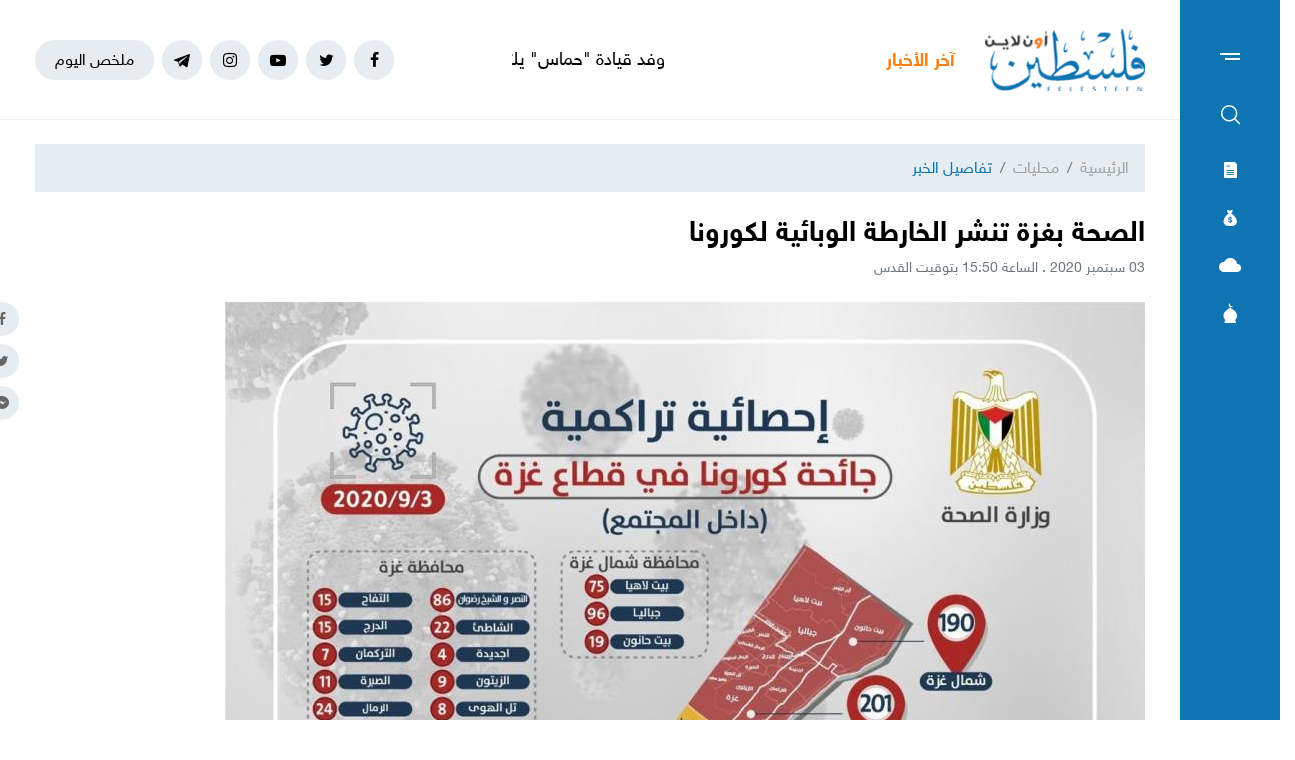

--- FILE ---
content_type: text/css
request_url: https://felesteen.news/style/assets/css/o2.css
body_size: -312
content:
form.validate label.error{
  display: none!important;
}